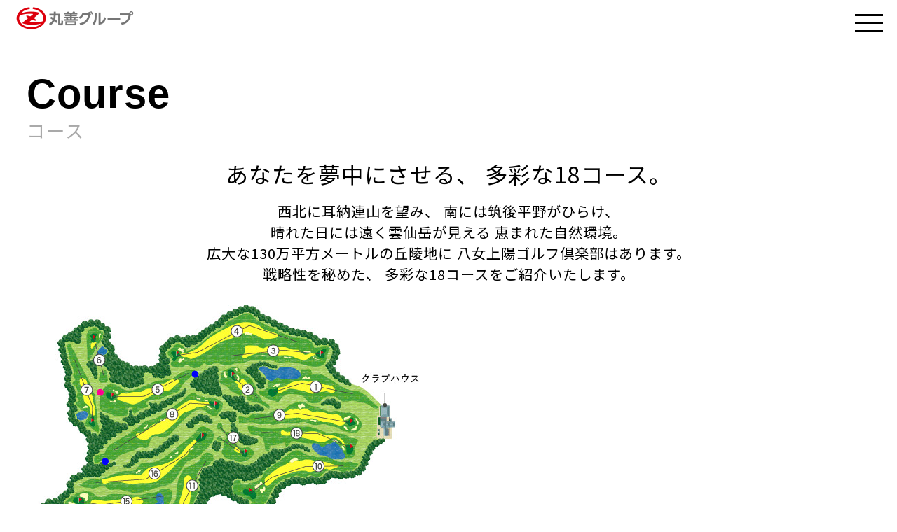

--- FILE ---
content_type: text/html
request_url: http://yamejyoyo-gc.com/course.html
body_size: 16105
content:
<!DOCTYPE html>
<html lang="ja">
<head>
<meta charset="utf-8">
<meta name="viewport" content="width=device-width,initial-scale=1">
<title>コース ｜ 八女上陽ゴルフ倶楽部 公式サイト</title>
<meta name="description" content="">

<!--icon-->
<link rel="icon" href="images/common/favicon.png">
<link rel="apple-touch-icon" href="images/common/favicon.png">

<!--OGP-->
<meta property="og:title" content="コース ｜ 八女上陽ゴルフ倶楽部 公式サイト">
<meta property="og:type" content="website">
<meta property="og:url" content="https://www.yamejyoyo-gc.com/course.html">
<meta property="og:site_name" content="コース ｜ 八女上陽ゴルフ倶楽部 公式サイト">
<meta property="og:description" content="">

<!--setting-->
<meta http-equiv="X-UA-Compatible" content="IE=edge">
<meta name="format-detection" content="telephone=no">

<!--jquery--> 
<script src="basic/plugin/jquery/jquery-3.5.1.min.js"></script> 

<!--common-->
<link href="basic/css/common.css" rel="stylesheet">
<link href="basic/css/style.css" rel="stylesheet" type="text/css">
<link href="basic/css/icon.css" rel="stylesheet" type="text/css">
<script src="basic/js/common.js"></script> 
<script src="basic/js/scrollsmoothly.js"></script>
<link rel="preconnect" href="https://fonts.gstatic.com" crossorigin>
<link href="https://fonts.googleapis.com/css2?family=EB+Garamond:wght@400;500&family=Noto+Serif+JP:wght@200;500&display=swap" rel="stylesheet">
<script src="https://cdnjs.cloudflare.com/ajax/libs/modernizr/2.6.2/modernizr.min.js"></script>
<link href="https://fonts.googleapis.com/icon?family=Material+Icons" rel="stylesheet">
<!--common--> 
<script type="text/javascript" src="http://ajax.googleapis.com/ajax/libs/jquery/1.11.2/jquery.min.js"></script>
</head>
<body>
<header>
    <div id="header">
        <dt>
            <div class="logo_maru"> <a href="https://maruzen-group.jp/service/tourism/?chk=g" target="_blank"><img src="images/common/logo_maru.png"></a> </div>
        </dt>
        <dd class="h_navi" role="navigation">
            <input type="checkbox" class="nav-check" id="checked">
            <label class="nav-btn" for="checked"><span class="nav-bar top"></span><span class="nav-bar middle"></span><span class="nav-bar bottom"></span></label>
            <label class="nav-close" for="checked"></label>
            <ul class="nav-menu">
                <li><a href="./">ホーム</a></li>
                <li><a href="fee.html">
                    <p>料金</p>
                    </a></li>
                <li><a href="course.html">
                    <p>コース</p>
                    </a></li>
                <li><a href="online.html">
                    <p>予約</p>
                    </a></li>
                <li><a href="facility.html">
                    <p>施設</p>
                    </a></li>
<li><a href="restaurant.html">
                    <p>レストラン</p>
                    </a></li>
                <li><a href="stay.html">
                    <p>宿泊</p>
                    </a></li>
                <li><a href="comp.html">
                    <p>競技会</p>
                    </a></li>
                <li><a href="partner.html">
                    <p>提携</p>
                    </a></li>
            </ul>
        </dd>
    </div>
</header>
<!--<div id="logo_header">
		<dt>
			<div class="logo"><a href="./"><img src="images/common/logo.png"></a></div>
			<div class="m_30">
				<ul class="icon flex_jc_center">
					<li><a href="access.html" class="btn_icon btn_block_narrow"><span class="m_icon_map02 m_icon fs20"></span>
						<div>交通アクセス</div>
						</a></li>
					<li><a href="https://weathernews.jp/s/golf/spot/5907/" class="btn_icon btn_block_narrow" target="_blank"><span class="m_icon_sun02 m_icon fs20"></span>
						<div>天気情報</div>
						</a></li>
				</ul>
			</div>
		</dt>
		<dd class="m_img"><img src="images/top/m_ph.jpg" class="w100per m_img"></dd>
	</div>-->
<div class="container">
    <main role="main"> 
        <!--main image-->
        <div class="content w_max1400 m_top50">
    <div class="c_black fwb en_font fs40">Course</div>
            <h2 class="fs18 m_bottom20 c_grey01">コース</h2>
            <div class="a_center fs22 m_bottom15">あなたを夢中にさせる、<br class="disp_none_wide">
                多彩な18コース。</div>
            <div class="a_center fs14 m_bottom30">西北に耳納連山を望み、<br class="disp_none_wide">
                南には筑後平野がひらけ、<br>
                晴れた日には遠く雲仙岳が見える<br class="disp_none_wide">
                恵まれた自然環境。<br>
                広大な130万平方メートルの丘陵地に<br class="disp_none_wide">
                八女上陽ゴルフ倶楽部はあります。<br>
                戦略性を秘めた、<br class="disp_none_wide">
                多彩な18コースをご紹介いたします。</div>
            <div><img src="images/course/course-map.jpg" class="w100per" style="max-width: 565px;"> </div>
        </div>
        <div class="content w_max1400">
            <div class="a_center m_bottom30"> <span class="s_title">ヤーデージ</span></div>
            <div class="m_top15 flex2_dl flex_jc_sb flex_wrap flex_bottom30">
                <dt>
                    <h3 class="sub_title">OUTコース</h3>
                    <table class="w100per t_tlay_fixed t_center_center t_green01 t_p_tb5 m_top10">
                        <tr>
                            <th ><span>　OUT</span></th>
                            <th><span>Par</span></th>
                            <th><span>Back</span></th>
                            <th><span>REGULAR</span></th>
                            <th><span>FRONT</span></th>
                            <th><span>LADIES</span></th>
                            <th><span>Hdcp</span></th>
                        </tr>
                        <tr>
                            <th>1</th>
                            <td>4</td>
                            <td>399</td>
                            <td>384</td>
                            <td>358</td>
                            <td>335</td>
                            <td>9</td>
                        </tr>
                        <tr>
                            <th>2</th>
                            <td>3</td>
                            <td>189</td>
                            <td>173</td>
                            <td>138</td>
                            <td>118</td>
                            <td>13</td>
                        </tr>
                        <tr>
                            <th>3</th>
                            <td>4</td>
                            <td>426</td>
                            <td>426</td>
                            <td>369</td>
                            <td>355</td>
                            <td>5</td>
                        </tr>
                        <tr>
                            <th>4</th>
                            <td>5</td>
                            <td>550</td>
                            <td>534</td>
                            <td>518</td>
                            <td>475</td>
                            <td>1</td>
                        </tr>
                        <tr>
                            <th>5</th>
                            <td>4</td>
                            <td>406</td>
                            <td>358</td>
                            <td>343</td>
                            <td>343</td>
                            <td>15</td>
                        </tr>
                        <tr>
                            <th>6</th>
                            <td>3<b>N</b></td>
                            <td>182</td>
                            <td>169</td>
                            <td>145</td>
                            <td>145</td>
                            <td>17</td>
                        </tr>
                        <tr>
                            <th>7</th>
                            <td>4</td>
                            <td>332</td>
                            <td>316</td>
                            <td>300</td>
                            <td>300</td>
                            <td>7</td>
                        </tr>
                        <tr>
                            <th>8</th>
                            <td>5<b>D</b></td>
                            <td>540</td>
                            <td>521</td>
                            <td>496</td>
                            <td>471</td>
                            <td>3</td>
                        </tr>
                        <tr>
                            <th>9</th>
                            <td>4</td>
                            <td>423</td>
                            <td>414</td>
                            <td>390</td>
                            <td>310</td>
                            <td>11</td>
                        </tr>
                        <tr>
                            <th class="total">計</th>
                            <td>36</td>
                            <td>3447</td>
                            <td>3295</td>
                            <td>3057</td>
                            <td>2852</td>
                            <td>&shy;</td>
                        </tr>
                    </table>
                    <p class="m_top25 fs11 m_lr10per"><a href="course_out.html" class="btn_block btn_black"><i class="fas fa-arrow-right m_right5"></i>OUTコースの詳細はこちら</a></p>
                </dt>
                <dd>
                    <h3 class="sub_title">INコース</h3>
                    <table class="w100per t_tlay_fixed t_center_center t_p_tb5 m_top10 t_green01">
                        <tr>
                            <th ><span>　IN</span></th>
                            <th><span>Par</span></th>
                            <th><span>Back</span></th>
                            <th><span>REGULAR</span></th>
                            <th><span>FRONT</span></th>
                            <th><span>LADIES</span></th>
                            <th><span>Hdcp</span></th>
                        </tr>
                        <tr>
                            <th>10</th>
                            <td>5</td>
                            <td>465</td>
                            <td>453</td>
                            <td>441</td>
                            <td>404</td>
                            <td>14</td>
                        </tr>
                        <tr>
                            <th>11</th>
                            <td>4</td>
                            <td>354</td>
                            <td>334</td>
                            <td>309</td>
                            <td>299</td>
                            <td>16</td>
                        </tr>
                        <tr>
                            <th>12</th>
                            <td>3</td>
                            <td>211</td>
                            <td>211</td>
                            <td>187</td>
                            <td>158</td>
                            <td>12</td>
                        </tr>
                        <tr>
                            <th>13</th>
                            <td>4</td>
                            <td>450</td>
                            <td>432</td>
                            <td>393</td>
                            <td>317</td>
                            <td>2</td>
                        </tr>
                        <tr>
                            <th>14</th>
                            <td>4</td>
                            <td>403</td>
                            <td>389</td>
                            <td>375</td>
                            <td>353</td>
                            <td>10</td>
                        </tr>
                        <tr>
                            <th>15</th>
                            <td>4</td>
                            <td>385</td>
                            <td>360</td>
                            <td>349</td>
                            <td>349</td>
                            <td>8</td>
                        </tr>
                        <tr>
                            <th>16</th>
                            <td>5<b>D</b></td>
                            <td>505</td>
                            <td>505</td>
                            <td>488</td>
                            <td>405</td>
                            <td>6</td>
                        </tr>
                        <tr>
                            <th>17</th>
                            <td>3<b>N</b></td>
                            <td>142</td>
                            <td>142</td>
                            <td>128</td>
                            <td>123</td>
                            <td>18</td>
                        </tr>
                        <tr>
                            <th>18</th>
                            <td>4</td>
                            <td>432</td>
                            <td>417</td>
                            <td>388</td>
                            <td>318</td>
                            <td>4</td>
                        </tr>
                        <tr>
                            <th class="total">計</th>
                            <td>36</td>
                            <td>3347</td>
                            <td>3243</td>
                            <td>3058</td>
                            <td>2726</td>
                            <td>&shy;</td>
                        </tr>
                    </table>
                    <p class="m_top25 fs11 m_lr10per"><a href="course_in.html" class="btn_block btn_black"><i class="fas fa-arrow-right m_right5"></i>INコースの詳細はこちら</a></p>
                </dd>
            </div>
        </div>
    </main></div>
    <footer>
        <div class="a_center w_max1200">
            <div class="flex2_73 flex_aitem_center flex_jc_sb">
                <dd>
                    <div class="name">八女上陽ゴルフ倶楽部</div>
                </dd>
                <dt>
                    <div class="m_top15 fs12 p_bottom5">〒834-1102 福岡県八女市上陽町北川内2914-1</div>
                    <div class="m_top15 fs12">TEL 0943-54-3030　FAX 0943-54-2123</div>
                </dt>
            </div>
            <div class="m_30 a_center"> <a href="privacy.html" ><span class="m_icon_d_arrow01 m_icon fs14"></span>プライバシーポリシー</a></div>
        </div>
    </footer>
    <div class="bc_black">
        <div class="a_center w_max1200 p_20">
            <div class="a_center f_link">
                <ul>
                    <li><a href="fee.html"><span class="m_icon_d_arrow01 m_icon fs14"></span>料金</a></li>
                    <li><a href="course.html"><span class="m_icon_d_arrow01 m_icon fs14"></span>コース</a></li>
                    <li><a href="online.html"><span class="m_icon_d_arrow01 m_icon fs14"></span>予約</a></li>
                    <li><a href="facility.html"><span class="m_icon_d_arrow01 m_icon fs14"></span>施設</a></li>
                    <li><a href="stay.html"><span class="m_icon_d_arrow01 m_icon fs14"></span>宿泊</a></li>
                    <li><a href="comp.html"><span class="m_icon_d_arrow01 m_icon fs14"></span>競技会</a></li>
                    <li><a href="access.html"><span class="m_icon_d_arrow01 m_icon fs14"></span>交通案内</a></li>
                    <li><a href="partner.html"><span class="m_icon_d_arrow01 m_icon fs14"></span>提携</a></li>
                </ul>
            </div>
            <div class="c_white a_center">(c)copyright 八女上陽ゴルフ倶楽部 Allrights reserved.</div>
        </div>
    </div>
    <!--topscroll-->
    <div class="topscroll"><a href="#top"><span class="m_icon_arrow_up m_icon fs16 m_bottom15"></span><br>
        TOP</a></div>

</body>
</html>

--- FILE ---
content_type: text/css
request_url: http://yamejyoyo-gc.com/basic/css/common.css
body_size: 19453
content:
@import url('https://fonts.googleapis.com/css2?family=EB+Garamond:wght@400;500&family=Noto+Serif+JP:wght@200;500&display=swap');

/*default set*/
html{font-size:90.5%;}
body{height:100%;margin:0;padding:0;letter-spacing:1px;font-family:'EB Garamond', serif;font-family: 'Noto Serif JP', serif;}
address,p,ul,ol,li,dl,dt,dd,table,th,td,form,center{margin:0;padding:0;border:none;list-style-type:none;font-style:normal;font-weight:normal;text-align:left;}
h1,h2,h3,h4,h5,h6{margin:0;padding:0;border:none;list-style-type:none;font-style:normal;font-weight:normal;text-align:left;}
textarea, input, select{margin:0;vertical-align:middle;}
img{border:0;padding:0;margin:0;vertical-align:bottom;}
pre{text-align:left;word-break:break-all;}

/*float clear*/
.cf:before,.cf:after{content:"";display:table;}.cf:after{clear:both;}.cf{zoom:1;}

/*basic set*/
.a_left{text-align:left;}.a_right{text-align:right;}.a_center{text-align:center;}

/*font*/
.fwb{font-weight:bold;}
.word_b{word-break:break-all;}
.ls10{letter-spacing:1.0px;}
.ls11{letter-spacing:1.1px;}
.ls12{letter-spacing:1.2px;}
.fs08{font-size:0.8em;}
.fs09{font-size:0.9em;}
.fs10{font-size:1.0em;}
.fs11{font-size:1.1em;}
.fs12{font-size:1.2em;}
.fs13{font-size:1.3em;}
.fs14{font-size:1.4em;}
.fs15{font-size:1.5em;}
.fs16{font-size:1.6em;}
.fs17{font-size:1.7em;}
.fs18{font-size:1.8em;}
.fs19{font-size:1.9em;}
.fs20{font-size:2.0em;}
.fs21{font-size:2.1em;}
.fs22{font-size:2.2em;}
.fs23{font-size:2.3em;}
.fs24{font-size:2.4em;}
.fs25{font-size:2.5em;}
.fs26{font-size:2.6em;}
.fs27{font-size:2.7em;}
.fs28{font-size:2.8em;}
.fs29{font-size:2.9em;}
.fs30{font-size:3.0em;}
.fs31{font-size:3.1em;}
.fs32{font-size:3.2em;}
.fs33{font-size:3.3em;}
.fs34{font-size:3.4em;}
.fs35{font-size:3.5em;}
.fs36{font-size:3.6em;}
.fs37{font-size:3.7em;}
.fs38{font-size:3.8em;}
.fs39{font-size:3.9em;}
.fs40{font-size:4.0em;}
.lh_115{line-height:115%;}
.lh_120{line-height:120%;}
.lh_130{line-height:130%;}
.lh_140{line-height:140%;}
.lh_150{line-height:150%;}
.lh_180{line-height:180%;}
.lh_200{line-height:200%;}

/*border*/
.b_radius5{border-radius:5px;}
.b_radius10{border-radius:10px;}
.b_radius15{border-radius:15px;}
.b_radius25{border-radius:25px;}
.b_radius30{border-radius:30px;}
.b_radius_circle{border-radius:90%;}
.bs_grey01_01{border:1px #e6e6e6 solid;}
.bs_grey01_02{border:2px #e6e6e6 solid;}
.bs_grey01_03{border:3px #e6e6e6 solid;}
.bs_grey01_05_double{border-top:5px #e6e6e6 double;border-bottom:5px #e6e6e6 double;}
.bs_grey02_01{border:1px #CCCCCC solid;}
.bs_red01_01{border:1px #e40000 solid;}
.bs_red01_02{border:2px #e40000 solid;}
.bs_red01_03{border:3px #e40000 solid;}
.bs_top_grey01_01{border-top:1px #e6e6e6 solid;}
.bs_top_grey01_02{border-top:2px #e6e6e6 solid;}
.bs_bottom_grey01_01{border-bottom:1px #e6e6e6 solid;}
.bs_bottom_grey01_02{border-bottom:2px #e6e6e6 solid;}
.bs_bottom_grey02_01{border-bottom:1px #CCCCCC solid;}
.bs_bottom_grey02_02{border-bottom:2px #CCCCCC solid;}
.bs_bottom_white_01{border-bottom:1px #FFF solid;}
.bd_top_grey01_01{border-top:1px #e6e6e6 dotted;}
.bd_top_grey02_01{border-top:1px #CCCCCC dotted;}
.bd_bottom_grey01_01{border-bottom:1px #e6e6e6 dotted;}
.bd_bottom_grey02_01{border-bottom:1px #CCCCCC dotted;}

/*margin*/
.m_5{margin:5px;}
.m_10{margin:10px;}
.m_15{margin:15px;}
.m_20{margin:20px;}
.m_25{margin:25px;}
.m_30{margin:30px;}
.m_top1{margin-top:1px;}
.m_top2{margin-top:2px;}
.m_top3{margin-top:3px;}
.m_top5{margin-top:5px;}
.m_top6{margin-top:6px;}
.m_top7{margin-top:7px;}
.m_top8{margin-top:8px;}
.m_top9{margin-top:9px;}
.m_top10{margin-top:10px;}
.m_top11{margin-top:11px;}
.m_top15{margin-top:15px;}
.m_top20{margin-top:20px;}
.m_top25{margin-top:25px;}
.m_top30{margin-top:30px;}
.m_top35{margin-top:35px;}
.m_top40{margin-top:40px;}
.m_top50{margin-top:50px;}
.m_top60{margin-top:60px;}
.m_top70{margin-top:70px;}
.m_top80{margin-top:80px;}
.m_top90{margin-top:90px;}
.m_top100{margin-top:100px;}
.m_left3{margin-left:3px;}
.m_left5{margin-left:5px;}
.m_left7{margin-left:7px;}
.m_left10{margin-left:10px;}
.m_left15{margin-left:15px;}
.m_left20{margin-left:20px;}
.m_left25{margin-left:25px;}
.m_right3{margin-right:3px;}
.m_right5{margin-right:5px;}
.m_right6{margin-right:6px;}
.m_right7{margin-right:7px;}
.m_right8{margin-right:8px;}
.m_right9{margin-right:9px;}
.m_right10{margin-right:10px;}
.m_right15{margin-right:15px;}
.m_right20{margin-right:20px;}
.m_right25{margin-right:25px;}
.m_bottom1{margin-bottom:1px;}
.m_bottom2{margin-bottom:2px;}
.m_bottom3{margin-bottom:3px;}
.m_bottom4{margin-bottom:4px;}
.m_bottom5{margin-bottom:5px;}
.m_bottom8{margin-bottom:8px;}
.m_bottom10{margin-bottom:10px;}
.m_bottom15{margin-bottom:15px;}
.m_bottom20{margin-bottom:20px;}
.m_bottom25{margin-bottom:25px;}
.m_bottom30{margin-bottom:30px;}
.m_bottom35{margin-bottom:35px;}
.m_bottom40{margin-bottom:40px;}
.m_bottom50{margin-bottom:50px;}
.m_bottom60{margin-bottom:60px;}
.m_bottom70{margin-bottom:70px;}
.m_bottom80{margin-bottom:80px;}
.m_bottom90{margin-bottom:90px;}
.m_bottom100{margin-bottom:100px;}
.m_lr5per{margin-left:5%;margin-right:5%;}
.m_lr10per{margin-left:10%;margin-right:10%;}

/*padding*/
.p_3{padding:3px;}
.p_5{padding:5px;}
.p_8{padding:8px;}
.p_10{padding:10px;}
.p_15{padding:15px;}
.p_20{padding:20px;}
.p_30{padding:30px;}
.p_40{padding:40px;}
.p_50{padding:50px;}
.p_top2{padding-top:2px;}
.p_top3{padding-top:3px;}
.p_top5{padding-top:5px;}
.p_top10{padding-top:10px;}
.p_top15{padding-top:15px;}
.p_top20{padding-top:20px;}
.p_top30{padding-top:30px;}
.p_top40{padding-top:40px;}
.p_top50{padding-top:50px;}
.p_top60{padding-top:60px;}
.p_top70{padding-top:70px;}
.p_top80{padding-top:80px;}
.p_top90{padding-top:90px;}
.p_top100{padding-top:100px;}
.p_bottom1{padding-bottom:1px;}
.p_bottom2{padding-bottom:2px;}
.p_bottom3{padding-bottom:3px;}
.p_bottom5{padding-bottom:5px;}
.p_bottom7{padding-bottom:7px;}
.p_bottom10{padding-bottom:10px;}
.p_bottom15{padding-bottom:15px;}
.p_bottom20{padding-bottom:20px;}
.p_bottom30{padding-bottom:30px;}
.p_bottom40{padding-bottom:40px;}
.p_bottom50{padding-bottom:50px;}
.p_bottom60{padding-bottom:60px;}
.p_bottom70{padding-bottom:70px;}
.p_bottom80{padding-bottom:80px;}
.p_bottom90{padding-bottom:90px;}
.p_bottom100{padding-bottom:100px;}
.p_left3{padding-left:3px;}
.p_left5{padding-left:5px;}
.p_left10{padding-left:10px;}
.p_left15{padding-left:15px;}
.p_left20{padding-left:20px;}
.p_right3{padding-right:3px;}
.p_right5{padding-right:5px;}
.p_right10{padding-right:10px;}
.p_right15{padding-left:15px;}
.p_right20{padding-left:20px;}
.p_tb1{padding-top:1px;padding-bottom:1px;}
.p_tb2{padding-top:2px;padding-bottom:2px;}
.p_tb3{padding-top:3px;padding-bottom:3px;}
.p_tb4{padding-top:4px;padding-bottom:4px;}
.p_tb5{padding-top:5px;padding-bottom:5px;}
.p_tb6{padding-top:6px;padding-bottom:6px;}
.p_tb7{padding-top:7px;padding-bottom:7px;}
.p_tb10{padding-top:10px;padding-bottom:10px;}
.p_tb15{padding-top:15px;padding-bottom:15px;}
.p_tb20{padding-top:20px;padding-bottom:20px;}
.p_tb30{padding-top:30px;padding-bottom:30px;}
.p_tb40{padding-top:40px;padding-bottom:40px;}
.p_tb50{padding-top:50px;padding-bottom:50px;}
.p_tb100{padding-top:100px;padding-bottom:100px;}
.p_lr5{padding-left:5px;padding-right:5px;}
.p_lr10{padding-left:10px;padding-right:10px;}
.p_lr15{padding-left:15px;padding-right:15px;}
.p_lr20{padding-left:20px;padding-right:20px;}
.p_lr25{padding-left:25px;padding-right:25px;}
.p_lr30{padding-left:30px;padding-right:30px;}
.p_lr5per{padding-left:5%;padding-right:5%;}
.p_lr10per{padding-left:10%;padding-right:10%;}

/*color*/
.c_white{color:#FFFFFF;}
.c_black{color:#000000;}
.c_red01{color:#ff0000;}
.c_red02{color:#e10000;}
.c_orange01{color:#ff2a00;}
.c_orange02{color:#ff8400;}
.c_orange03{color:#ffba00;}
.c_yellow01{background:#ffe400;}
.c_yellow02{background:#fff600;}
.c_blue01{color:#0070be;}
.c_blue02{color:#005998;}
.c_blue03{color:#0080b0;}
.c_green01{color:#004935;}
.c_green02{color:#709500;}
.c_green03{color:#149000;}
.c_grey01{color:#a9a9a9;}
.c_grey02{color:#333333;}
.c_grey03{color:#999999;}
.c_grey04{color:#645a48;}
.c_grey05{color:#666666;}
.c_brown01{color:#3b1200;}
.c_brown02{color:#6c5400;}
.c_brown03{color:#c3996b;}
.c_gold01{color:#a6a000;}
.c_gold02{color:#c9c200;}
.c_pink01{color:#f5626c;}
.c_pink02{color:#f92727;}
.bc_black{background:#000000;}
.bc_white{background:#FFFFFF;}
.bc_white_opacity09{background-color:rgba(255,255,255,0.9);}
.bc_red01{background:#ff0000;}
.bc_red02{background:#e10000;}
.bc_orange01{background:#f46f03;}
.bc_orange02{background:#feb404;}
.bc_orange03{background:#fdcb02;}
.bc_yellow01{background:#ffe400;}
.bc_yellow02{background:#fff600;}
.bc_blue01{background:#0070be;}
.bc_blue02{background:#005998;}
.bc_blue03{background:#0080b0;}
.bc_green01{background:#549500;}
.bc_green02{background:#709500;}
.bc_green03{background:#149000;}
.bc_green04{background:#d3f4b2;}
.bc_grey01{background:#EEEEEE;}
.bc_grey02{background:#e6ded4;}
.bc_grey03{background:#e9e9e9;}
.bc_grey04{background:#ebe6cb;}
.bc_grey05{background:#9e9873;}
.bc_grey06{background:#a69f74;}
.bc_grey07{background:#eae7dd;}
.bc_grey08{background:#f7f5e7;}
.bc_brown01{background:#c3996b;}
.bc_pink01{background:#f5626c;}
.bc_pink02{background:#f92727;}
.bc_pink03{background:#FFCFCF;}
.bc_purple01{background:#952c6c;}
.bc_gold01{background:#baab00;}
.bc_gold02{background:#fbdb00;}
.bc_gold03{background:#e5c201;}
.bc_bronze01{background:#c07349;}

/*width*/
.w_max950{max-width:950px;margin-left:auto;margin-right:auto;}
.w_max1000{max-width:1000px;margin-left:auto;margin-right:auto;}
.w_max1100{max-width:1100px;margin-left:auto;margin-right:auto;}
.w_max1200{max-width:1200px;margin-left:auto;margin-right:auto;}
.w_max1300{max-width:1300px;margin-left:auto;margin-right:auto;}
.w_max1400{max-width:1400px;margin-left:auto;margin-right:auto;}
@media screen and (min-width:1000px){
	.w_min950{min-width:950px;}
	.w_min1000{min-width:1000px;}
	.w_min1100{min-width:1100px;}
	.w_min1200{min-width:1200px;}
	.w_min1300{min-width:1300px;}
	.w_min1400{min-width:1400px;}
}
.w20{width:20px;}
.w25{width:25px;}
.w30{width:30px;}
.w35{width:35px;}
.w40{width:40px;}
.w45{width:45px;}
.w50{width:50px;}
.w55{width:55px;}
.w60{width:60px;}
.w65{width:65px;}
.w70{width:70px;}
.w80{width:80px;}
.w85{width:85px;}
.w90{width:90px;}
.w95{width:95px;}
.w100{width:100px;}
.w105{width:105px;}
.w110{width:110px;}
.w115{width:115px;}
.w120{width:120px;}
.w125{width:125px;}
.w130{width:130px;}
.w135{width:135px;}
.w140{width:140px;}
.w150{width:150px;}
.w160{width:160px;}
.w165{width:165px;}
.w170{width:170px;}
.w180{width:180px;}
.w188{width:188px;}
.w190{width:190px;}
.w200{width:200px;}
.w210{width:210px;}
.w220{width:220px;}
.w250{width:250px;}
.w260{width:260px;}
.w265{width:265px;}
.w270{width:270px;}
.w278{width:278px;}
.w280{width:280px;}
.w298{width:298px;}
.w300{width:300px;}
.w320{width:320px;}
.w330{width:330px;}
.w340{width:340px;}
.w350{width:350px;}
.w360{width:360px;}
.w370{width:370px;}
.w380{width:380px;}
.w390{width:390px;}
.w400{width:400px;}
.w430{width:430px;}
.w440{width:440px;}
.w445{width:445px;}
.w465{width:465px;}
.w470{width:470px;}
.w490{width:490px;}
.w500{width:500px;}
.w530{width:530px;}
.w550{width:550px;}
.w595{width:595px;}
.w605{width:605px;}
.w610{width:610px;}
.w620{width:620px;}
.w630{width:630px;}
.w635{width:635px;}
.w640{width:640px;}
.w650{width:650px;}
.w686{width:686px;}
.w707{width:707px;}
.w730{width:730px;}
.w770{width:770px;}
.w780{width:780px;}
.w800{width:800px;}
.w925{width:925px;}
.w950{width:950px;}
.w2per{width:2%;}
.w3per{width:3%;}
.w5per{width:5%;}
.w6per{width:6%;}
.w7per{width:7%;}
.w8per{width:8%;}
.w9per{width:9%;}
.w10per{width:10%;}
.w12per{width:12%;}
.w13per{width:13%;}
.w15per{width:15%;}
.w16per{width:16%;}
.w17per{width:17%;}
.w18per{width:18%;}
.w19per{width:19%;}
.w20per{width:20%;}
.w21per{width:21%;}
.w22per{width:22%;}
.w23per{width:23%;}
.w24per{width:24%;}
.w25per{width:25%;}
.w26per{width:26%;}
.w28per{width:28%;}
.w29per{width:29%;}
.w30per{width:30%;}
.w31per{width:31%;}
.w32per{width:32%;}
.w33per{width:33%;}
.w35per{width:35%;}
.w37per{width:37%;}
.w38per{width:38%;}
.w40per{width:40%;}
.w43per{width:43%;}
.w45per{width:45%;}
.w47per{width:47%;}
.w48per{width:48%;}
.w49per{width:49%;}
.w50per{width:50%;}
.w53per{width:53%;}
.w55per{width:55%;}
.w60per{width:60%;}
.w61per{width:61%;}
.w63per{width:63%;}
.w64per{width:64%;}
.w65per{width:65%;}
.w66per{width:66%;}
.w67per{width:67%;}
.w68per{width:68%;}
.w70per{width:70%;}
.w75per{width:75%;}
.w79per{width:79%;}
.w80per{width:80%;}
.w82per{width:82%;}
.w83per{width:83%;}
.w84per{width:84%;}
.w85per{width:85%;}
.w86per{width:86%;}
.w87per{width:87%;}
.w88per{width:88%;}
.w89per{width:89%;}
.w90per{width:90%;}
.w93per{width:93%;}
.w95per{width:95%;}
.w100per{width:100%;}
.img_w100per img{width:100%;max-width:100%;height:auto;}

/*float*/
.f_left{float:left;}
.f_right{float:right;}
.flex_aitem_top{align-items:flex-start;}
.flex_aitem_center{align-items:center;}
.flex_aitem_bottom{align-items:baseline;}
.flex_bottom20 li,.flex_bottom20 dt,.flex_bottom20 dd{margin-bottom:20px;}
.flex_bottom30 li,.flex_bottom30 dt,.flex_bottom30 dd{margin-bottom:30px;}
.flex_bottom40 li,.flex_bottom40 dt,.flex_bottom40 dd{margin-bottom:40px;}
.flex_bottom50 li,.flex_bottom50 dt,.flex_bottom50 dd{margin-bottom:50px;}
.flex_wrap{flex-wrap:wrap;flex-grow:1;}
.flex_jc_sb{justify-content:space-between;}
.flex_jc_sa{justify-content:space-around;}
.flex_jc_center{justify-content:center;}
.flex_jc_start {justify-content:flex-start;}
@media screen and (min-width:651px){
	.flex{display:flex;}
	.flex2{display:flex;}.flex2 li{width:48.5%;}
	.flex2_dl{display:flex;}.flex2_dl dt,.flex2_dl dd{width:48.5%;}
	.flex2_narrow{display:flex;}.flex2_narrow li{width:50%;}
	.flex2_64{display:flex;}.flex2_64 dt{width:60%;}.flex2_64 dd{width:38%;}
	.flex2_73{display:flex;}.flex2_73 dt{width:70%;}.flex2_73 dd{width:28%;}
	.flex2_82{display:flex;}.flex2_82 dt{width:80%;}.flex2_82 dd{width:18%;}
	.flex3{display:flex;}.flex3 li{width:32%;}
	.flex3_dl{display:flex;}.flex3_dl dt,.flex3_dl dd{width:32%;}
	.flex4{display:flex;}.flex4 li{width:23%;}
	.flex5{display:flex;}.flex5 li{width:18%;}
}
@media screen and (max-width:650px){
	.flex_sp{display:flex;}
	.flex2_sp{display:flex;}.flex2_sp li,.flex2_sp dt,.flex2_sp dd{width:48.5%;}
	.flex3_sp{display:flex;}.flex3_sp li,.flex3_sp dt,.flex3_sp dd{width:33%;}
	.flex3_dl{display:flex;}.flex3_dl dt,.flex3_dl dd{width:100%;}
	.flex4 li{width:48%;}
}



@media screen and (max-width:650px){
	.flex2,.flex2_64,.flex2_73,.flex2_82,.flex3,.flex4,.flex5{display:block;}
	.flex2 li,.flex2_64 dt,.flex2_64 dd,.flex2_73 dt,.flex2_73 dd,.flex2_82 dt,.flex2_82 dd,.flex3 li,.flex4 li,.flex5 li{width:100%;}
	.col_1p12, .col_2p12, .col_2p10, .col_3p12, .col_4p12, .col_5p12, .col_6p12, .col_7p12, .col_8p12, .col_9p12, .col_10p12, .col_11p12, .col_12p12 { width:100%; }
}

/*display*/
.disp_block{display:block;}
.disp_inblock{display:inline-block;}
.disp_none{display:none;}
@media screen and (min-width:1000px){
	.disp_none_wide{display:none;}
}
@media screen and (max-width:999px){
	.disp_none_sp{display:none;}
	.disp_block_sp{display:block;}
}

/*topscroll*/
@media screen and (min-width:651px){
	.topscroll{position:fixed;bottom:10px;right:10px;z-index:100;}
	.topscroll a{text-decoration:none;padding:20px 25px 30px 25px;text-align:center;display:block;border-radius:100px;line-height:60%;font-size:1.2rem;}
	.topscroll a p{text-align:center;font-size:2.2rem;}
	.topscroll a:hover{text-decoration:none;}
}

@media screen and (max-width:650px){
	.topscroll{display:none;}.topscroll a{display:none;}
}

/*a*/
.a_t_deco_none{text-decoration:none;}

/*button*/
a.btn_inline{padding:12px 35px;text-align:center;text-decoration:none;transition:0.3s;border-radius:5px;}
a.btn_inline_narrow{padding:7px 25px;text-align:center;text-decoration:none;transition:0.3s;border-radius:5px;}
a.btn_block{display:block;padding:20px 10px;text-align:center;text-decoration:none;transition:0.3s;border-radius:5px;}
a.btn_block_narrow{display:block;padding:10px 5px;text-align:center;text-decoration:none;transition:0.3s;border-radius:5px;}
a.btn_red01{color:#FFF;background:#dd0000}a.btn_red01:hover{color:#FFF;background:#000;}
a.btn_blue01{color:#FFF;background:#0170b7}a.btn_blue01:hover{color:#FFF;background:#000;}
a.btn_green01{color:#FFF;background:#3a8a2c;}a.btn_green01:hover{color:#FFF;background:#000;}
a.btn_green02{color:#FFF;background:#025b1b;}a.btn_green02:hover{color:#FFF;background:#000;}
a.btn_green03{color:#FFF;background:#047e35;}a.btn_green03:hover{color:#FFF;background:#000;}
a.btn_grey01{color:#333;background:#ebebeb;}a.btn_grey01:hover{color:#FFF;background:#000;}
a.btn_orange01{color:#333;background:#FDC500;}a.btn_orange01:hover{color:#FFF;background:#000;}
a.btn_black{color:#FFF;background:#000;}a.btn_black:hover{color:#FFF;background:#dd0000;}
a.btn_gold01{color:#332c1d;background:#c6a86f;}a.btn_gold01:hover{color:#FFF;background:#000;}
a.btn_line { border: 1px solid #CCCCCC;padding:7px 25px;text-align:center;text-decoration:none;transition:0.3s; color: #000000; }a.btn_line:hover { border: 1px solid #cccccc; background: #efefef;color: #999999; }

/*table*/
.t_center_center th,td{text-align:center;}
.t_center_left th{text-align:center;}.t_center_left td{text-align:left;}
.t_center_right th{text-align:center;}.t_center_right td{text-align:right;}
.t_left_left th{text-align:left;}.t_left_left td{text-align:left;}
.t_p_5 th,.t_p_5 td{padding:5px;}
.t_p_10 th,.t_p_10 td{padding:10px;}
.t_p_tb3 th,.t_p_tb3 td{padding-top:3px;padding-bottom:3px;}
.t_p_tb5 th,.t_p_tb5 td{padding-top:5px;padding-bottom:5px;}
.t_p_tb5lr10 th,.t_p_tb5lr10 td{padding:5px 10px;}
.t_p_tb10lr5 th,.t_p_tb10lr5 td{padding:10px 5px;}
.t_bs0{border-collapse:collapse;}
.t_bs1{border-spacing:1px;}
.t_bs2{border-spacing:2px;}
.t_bs3{border-spacing:3px;}
.t_tlay_fixed{table-layout:fixed;}
.t_green01 th{background:#004935;color:#FFF;}.t_green01 td{background:#efede5;}
.t_grey01 th{background:#e8e6dc;}.t_grey01 td{background:#f4f3ec;}.t_grey01 .second td{background:#efede5;}
.t_navy01 th{background:#072a4a;color:#FFF;}.t_navy01 td{background:#f0f0ee;}
.t_yellow01 th{background:#fdf5b1;color:#4f2a02;}.t_yellow01 td{background:#fffbdc;color:#4f2a02;}
.t_white01 td{background:#f4f3ec;}.t_white01 .second td{background:#efede5;}
.t_grey01_thclear td{background:#f4f3ec;}.t_grey01_thclear .second td{background:#efede5;}
@media screen and (max-width:650px){.t_onecolumn th,.t_onecolumn td{border-bottom:none;display:block;}}


/*list*/
.list_disc{margin-left:20px;}
.list_disc li{padding-left:5px;margin-bottom:5px;list-style-type:disc;}

/*youtube*/
.youtube_res{position:relative;width:100%;padding-top:56.25%;}
.youtube_res iframe{position:absolute;top:0;right:0;width:100%;height:100%;}
.youtube_bg{position:relative;width:100%;max-width:1920px;margin:0px auto;z-index:-100;}
.youtube_bg::before{content:"";display:block;width:100%;padding-top:56.25%;}
.youtube_bg iframe{position:absolute;top:0;left:0;width:100% !important;height:100% !important;}

/*google map*/
.gmap{height:0;overflow:hidden;padding-bottom:110.00%;position:relative;}
.gmap iframe{position:absolute;left:0;top:0;height:100%;width:100%;}

/*箇条書き用*/
.ind-24{
	padding-left: 24px;
	text-indent:-24px;
}
.ind-18{
	padding-left: 18px;
	text-indent:-18px;
}
.ind-12{
	padding-left: 12px;
	text-indent:-12px;
}

--- FILE ---
content_type: text/css
request_url: http://yamejyoyo-gc.com/basic/css/style.css
body_size: 21888
content:
@import url("https://fonts.googleapis.com/css?family=Noto+Sans+JP|Sawarabi+Mincho|Noto+Serif+JP&display=swap");
@import url('https://fonts.googleapis.com/css2?family=Lobster&display=swap');


/*font*/
.en_font {font-family: 'Oswald', sans-serif;}
.min_font {font-family: 'Noto Serif JP',sans-serif;}

/*basic*/
body,input,textarea{font-family:'Noto Sans JP',sans-serif;color:#000;}
a{color:#6d0002;}a:hover{color:#ca0000;}

@media screen and (min-width:651px){
	h1{font-size:0.8rem;}
	h2{font-size:2.3rem;letter-spacing:1.6px;}
	h3{font-size:1.8rem;letter-spacing:1.2px;}
	h3 span{font-size:0.8rem;}
}

@media screen and (max-width:650px){
	h1{font-size:0.8rem;}
	h2{font-size:1.85rem;}
	h3{font-size:1.5rem;}
	h3 span{font-size:0.8rem;}
}

#header{display:flex;justify-content:space-between;width:95%;align-items: center; margin: 0 4% 0 1%;}
#header dt {width: 20%;} #logo_header dd {width:75%;}
#header .logo_maru img { width: 100%; max-width: 190px;}
#logo_header{display:flex;justify-content:space-around;width:100%; margin: 0 auto; align-items: center; flex-wrap: wrap;}
#logo_header dt {width: 30%; text-align: center;} #logo_header dd {width:70%;}
#logo_header .logo img { width: 100%; max-width: 377px; margin-bottom: 30px;}
#logo_header .icon {display:flex; }
#logo_header .icon li {width: 120px; margin: 0 5px; height: 120px;}
#logo_header .m_img {border-radius:25px;}

@media screen and (max-width:1400px){	
#logo_header .logo img { width: 100%; max-width: 300px; margin-bottom: 0px;}
}
@media screen and (max-width:999px){
#logo_header dt {width: 100%; text-align: center;} #logo_header dd {width:100%;}	
#logo_header .logo img { width: 100%; max-width: 200px; margin-bottom: 0px;}
#logo_header .icon li {margin: 0 5px;}
}
a.btn_icon{color:#332c1d;background:#ffffff; border:1px solid #CCCCCC; border-radius: 10px; padding: 15px 5px; text-align: center; height: 60px;}a.btn_icon:hover{color:#fff;background:#cccccc;}

/*nav*/
.above_the_fold{box-shadow:0px 8px 5px -5px rgba(0,0,0,0.2);border-bottom:8px #6d0002 solid;}

@media screen and (min-width:1351px){
.h_navi ul{display:flex;justify-content:center;}
.h_navi ul li{text-align:center;line-height:110%;letter-spacing:0.5px;font-size:1.30rem;}
.h_navi ul li a{padding:18px 28px;display:block;text-decoration:none;color:#000;transition:0.2s;letter-spacing:1px; font-weight: bold;}
.h_navi ul li a:hover{background:#cccccc;color:#FFF;}
	
	.fixed_nav{position:fixed;top:0;left:0;z-index:2;width:100%;transition:.5s;transform:translateY(-100%);border-bottom:8px #6d0002 solid;}
	.is-show { transform: translateY(0); }
    
.nav-check,.nav-btn{display:none;}
.nav-menu .h_bttn {display:none;}
}
@media screen and (max-width:1350px){
	.top_fixed {display: none;}
	nav{top:0;width:100%;}
	nav.topnavi dl dt{background:#ffffff;padding:10px 0;position:fixed;top:0;width:100%;z-index:1;border-bottom:5px #6d0002 solid; text-align: center}
	nav.topnavi .logo img{ max-width:300px; margin: auto; }
    
    .nav-menu{position:fixed;top:0;right:0;transform:perspective(500px) rotateY(-90deg);opacity:0;z-index:9999;}
	.nav-check{display:none;}
	.nav-btn{position:fixed;display:block;top:20px;right:20px;width:40px;height:40px;font-size:10px;text-align:center;cursor:pointer;z-index:9999; }
	.nav-bar{position:absolute;top:0;left:0;display:block;width:40px;height:3px;background:#000000;transition:all .1s;transform-origin:left top;z-index:9999;}
	.nav-bar.middle{top:11px;opacity:1;}
	.nav-bar.bottom{top:23px;transform-origin:left bottom;}
    
    .nav-menu{background: #ffffff; box-sizing:border-box;width:300px;height:100%;padding:50px 0;transition-property:all;transition-duration:.1s;transition-delay:0s;transform-origin:right center;display:block;}
    nav dl dt ul li{display:block;}
	.nav-menu li a{color:#2e1608;display:block;padding:15px 20px;transition:all .1s;text-decoration:none;font-size:90%; border-bottom: 1px dotted #2e1608; text-align: left; width: 100%;}
    .nav-menu a.h_bttn{margin: 10px auto; color: #000000;padding: 10px 10px; transition:0.3s; width: 200px; text-align: center; }
    .nav-menu a.h_bttn_web{background: #ed6d00;}
.nav-menu a.h_bttn_mem{background: #2e1608;}
.nav-menu a.h_bttn:hover { background:#000000; color:#ffffff; }
    
	.nav-menu  li a:hover{color:#fff;background:rgba(0,0,0,0.80);}
	.nav-btn:hover .nav-bar{background:#ff0000;}
	.nav-close{position:fixed;top:0;right:300px;width:100%;height:100vh;background:rgba(0,0,0,0);cursor:auto;transition-property:all;transition-duration:.1s;transition-delay:0s;visibility:hidden;opacity:0;}
	.nav-check:checked ~ .nav-menu{transition-delay:.1s;transform:none;opacity:1;z-index:2;}
	.nav-check:checked ~ .nav-btn .nav-bar.top{width:45px;transform:rotate(45deg);}
	.nav-check:checked ~ .nav-btn .nav-bar.middle{opacity:0;}
	.nav-check:checked ~ .nav-btn .nav-bar.bottom{width:45px;top:31px;transform:rotate(-45deg);}
	.nav-check:checked ~ .nav-close{transition-duration:1s;transition-delay:.1s;background:rgba(0,0,0,.5);visibility:visible;opacity:1;z-index:3;}
    
    
.nav-menu li img {width: 100%;}
.nav-menu li.bnr img {max-width:100px;}
.nav-menu li.icon img {max-width:30px; }
}

/* drawer nav */
.drawer-toggle{display:none;}
@media screen and (max-width:999px){
	.drawer-menu{z-index:30;}
	.drawer-menu p{font-size:1.2em;}
	.drawer-nav ul{background:#fff;color:#000000;z-index:30;font-size:1.2em;}
	.drawer-nav ul li{border-bottom:1px #cccccc solid;}
	.drawer-nav ul li a{display:block;padding:10px 10px 10px 20px;text-decoration:none;color:#000;font-weight: bold;}
	.drawer-nav ul li a:hover{color:#999;}
}

/*footer*/
footer{background:#ffffff;padding:2%;color:#000000;}
footer .name{ font-size:200%; }
.copyright{text-align:center;margin-top:40px;letter-spacing:1px;font-size:0.8em; color: #FFF;}
.f_link ul {display:flex; margin: 30px auto; max-width: 800px; flex-wrap: wrap; justify-content: space-around;}
.f_link li a { color:#ffffff; text-decoration:none; margin-right: 10px;}	

@media screen and (min-width:651px){
	.inquiry_box_small{display:none;}
	footer{margin-top:30px;}
	footer .c_name{font-size:2em; margin-bottom: 15px;}
	footer dl{max-width:1200px;margin:auto;display:flex;align-items:top;flex-wrap:nowrap;justify-content:space-between;}
	footer dl dt{width:45%;}
	footer dl dd{width:25%;}
	.f_link li{list-style:none; margin:10px 0px; }
}

@media screen and (max-width:650px){
	footer{margin-top:20px;}
	.f_link ul {display:flex; margin: 30px auto;}
	.f_link li{list-style:none; margin:10px 0px; display: block; width: 30%;}
    .copyright{padding-bottom: 70px;}
}
	
/*topscroll*/
.topscroll a{background:#ff0000;color:#FFF;}
.topscroll a:hover{background:#cccccc;color:#FFF;}
	
.group_list { display: flex; }
.group_list li { width:23%; margin-bottom: 10px;}
.group_list img { width: 100%;}
@media screen and (max-width:650px){
.group_list li { width:48%; margin-bottom: 10px;}}

.inquiry_box_small { position: fixed; bottom: 0; z-index: 100; background: rgba(15,26,29,0.9); color: #FFF; width:100%; }
.inquiry_box_small ul { display: flex; }
.inquiry_box_small ul li { text-align: center; flex-grow: 1; width: 33.3%; }
.inquiry_box_small ul li div { padding: 5px 0; text-align:center; }
.inquiry_box_small img { max-width: 30px;}
.inquiry_box_small a { color: #FFF; text-decoration: none; }

/*breadcrumb*/
.breadcrumb_box{display:flex;color:#999;font-size:1.1rem;}
.breadcrumb_box dt{margin-right:5px;}
.breadcrumb_box dt h1{font-size:1.1rem;}
.breadcrumb_box .breadcrumb{display:flex;}
.breadcrumb_box .breadcrumb li{margin-right:2px;}
.breadcrumb_box .breadcrumb li a{color:#999;text-decoration:underline;}
.breadcrumb_box .breadcrumb li a:hover{color:#999;text-decoration:underline;}
@media screen and (max-width:650px){.breadcrumb_box{display:block;}}

/*basebox*/
@media screen and (min-width:1000px){
	.container{min-width:1000px;}
	.content {margin-bottom: 50px;padding: 0 3%;}
	.limit_box{max-width:1220px;margin:auto;padding-left:10px;padding-right:10px;}
	.narrow_box{max-width:950px;margin:auto;padding:25px;}
	.two_col{display:flex;justify-content:space-between;}
	.two_col dt{width:48%;}
	.two_col dd{width:48%;}
}

@media screen and (max-width:999px){
	.container{padding-top:0px;}
	.content {margin-bottom: 50px; padding: 0 3%;}
	.limit_box{padding-left:10px;padding-right:10px;}
	.narrow_box{padding:15px;margin-left:10px;margin-right:10px;}
	.two_col{display: block;}
	.two_col dt,.two_col dd{width:100%;margin-bottom:50px;}
}

#m_images {width: 100%;} #m_images img {width: 100%;}
.m_title {font-size: 300%; text-align: center; margin-bottom: 50px;font-family: 'Oswald', sans-serif; color: #000;}
.s_title { font-size: 170%; text-align: center; margin: 50px auto;font-family: 'Oswald', sans-serif; color: #004935; border-bottom: 4px solid #004935; padding-bottom: 10px;}
.s_title span { font-size:70%; display: block; color: #000000;}

/*sub_title*/
.sub_title{padding:15px 10px 10px 0px; margin-bottom: 15px; color:#004935; border-bottom: 1px dotted #004935; font-size: 160%;}
.sub_title p{text-align:center;}

/*slider*/
.slider_bg{background:#efefef;background-size:cover;padding-top:20px;padding-bottom:20px;}
.slider .slick-slide{margin-left:5px;margin-right:5px;}
@media screen and (max-width:999px){
	#m_images {width: 100%; margin-top: 37px;} #m_images img {width: 100%;}
	.slider .slick-slide{margin-left:2px;margin-right:2px;}
	.slider .slick-slide img{width:400px;}
	.slider_bg{padding-top:30px;padding-bottom:10px;}
}
.m_images img {width:100%; height: 300px;}

#link ul { margin:0 5px 0 0; list-style:none; padding:0px; }
#link li { margin:10px 0px 0px 0px; padding: 0px 0 10px 0px; border-bottom: dotted 1px #CCCCCC; vertical-align:text-top; text-align:left;}

/* ------------------------
トップページ
------------------------*/
.news_box{ display: flex; flex-wrap: wrap;justify-content: space-around;align-items: center; padding:2% 5% 2%; background: url(../../images/top/bg_news.jpg) repeat;}
.news_box dt { width: 25%; text-align: center;}.news_box dd { width: 70%;}


.news {width: 100%;}
.news ul { padding: 5px; margin-top: 5px; margin-bottom: 15px;}
.news ul li { border-bottom: 1px solid #CCCCCC; padding-bottom: 25px; margin-top: 0px; }
.news a{ color: #000; text-decoration: none; }
.news a:hover { color: #666; transition: 0.3s; }
.news .date { margin-right: 20px; float: left;  }
.news .info_event { background: #ff0000; color: #ffffff; margin-right: 20px; float: left; padding: 3px 5px; font-size: 90%;}
.news .info { background: #000000; color: #ffffff; margin-right: 20px; float: left; padding: 3px 5px; font-size: 90%;}
@media screen and (max-width: 999px) {
.news_box dt { width: 100%;}.news_box dd { width: 100%;}
}

.main_pr {height: 800px;}
@media screen and (max-width:999px){	
.main_pr {height: 400px;}}

.sns {display: flex; justify-content: center;}
.sns li {margin: 5px;}
/*---------------------------------------------------
access
--------------------------------------------------- */
.route_tbl { width:100%; clear: both; }

.route_tbl .route_ttl {	font-weight:normal;	font-size:120%;	display: inline-block;	border-bottom:1px #ccc dotted;	margin-bottom:12px;	float: left;}
.route_tbl, .route_tbl td {	border-style:none;	text-align:center;	padding-top: 10px;	padding-bottom: 10px;}
.route_tbl .eki {	padding:0px;	vertical-align: middle;	background-color:#149000;	color:#fff;	text-align:center;	-moz-border-radius: 10px;	-webkit-border-radius: 10px;	border-radius:10px;	padding-top:30px;	padding-bottom:30px;}
.route_tbl .ue {	border-bottom:5px #ccc solid;	padding-bottom:0px;	vertical-align: bottom;}
.route_tbl .shita {	border-top:5px #ccc solid;	padding-top:0px;	vertical-align: top;}
.route_tbl .td_space {	height:1em;}


/*info*/
.info_block{display:flex;justify-content:space-between;flex-wrap:wrap; }
.info_block li{	-webkit-box-flex:1;	-webkit-flex:1;	-ms-flex:1;	flex:1; border:1px #DDD solid; border-radius:3px;margin-bottom:10px; margin-right:1%; }
.info_block li:last-child{ margin-right:0; }

/*.info_block li{width:24%;border:1px #DDD solid;border-radius:3px;margin-bottom:10px;}*/
.info_block li a{display:block;text-decoration:none;color:#000;}
.info_block li div{padding:10px;}
.info_block li div img{width:100%;border-radius:5px;}
.info_block li div .title{margin-top:10px;}
.info_block li div .day{margin-top:5px;color:#999;text-align:right;font-size:1.3rem;}

@media screen and (max-width:650px){
	.info_block li{width:49%;}
}


/* 料金カレンダー　アイコン凡例 */
.hanrei_lst { margin-top:0.4rem;}
.hanrei_lst li {
	margin-right:2rem;
	margin-bottom:0.6rem;
}

.hanrei_lst img {
	margin-right:0.5rem;
	vertical-align:middle;
}

/*footgolf*/
.footgolf_bg{background:url("../images/footgolf/footgolf_bg.jpg") no-repeat center center;background-size:cover;}

/*course*/
.course_bg{background:url("../images/course/course_bg.jpg") no-repeat center center;background-size:cover;}
.course_photo{display:flex;justify-content:space-between;flex-wrap:wrap;}
.course_photo li{width:24.8%;margin-bottom:5px;}
.course_photo li img{width:100%;border-radius:3px;}

@media screen and (max-width:650px){
	.course_photo li{width:49.8%;}
}

/*facility*/
.facility_bg{background:url("../images/facility/facility_bg.jpg") no-repeat center center;background-size:cover;}
.facility_photo{display:flex;justify-content:space-between;flex-wrap:wrap;}
.facility_photo li{width:33.0%;margin-bottom:20px;}
.facility_photo li img{width:100%;border-radius:5px;}
.facility_photo li p{text-align:center;margin-top:5px;}

@media screen and (max-width:650px){
	.facility_photo li{width:49.8%;}
}

/*restaurant*/
.restaurant_bg{background:url("../images/restaurant/restaurant_bg.jpg") no-repeat center center;background-size:cover;}
.restaurant img{width:100%;border-radius:5px;}
.restaurant p{margin-top:10px;text-align:center;font-style:italic;}
.restaurant li{margin-bottom:15px;}
.lunch{display:flex;flex-wrap:wrap;justify-content:space-between;}
.lunch li{width:32%;}
.lunch img, .side img {width:100%; border-radius: 8px;}
.lunch li div, .side li div {margin-top: 15px; font-size: 130%; text-align: center;}
.lunch li p, .side li p {margin-top: 8px; font-size: 110%; text-align: center;}
.side{display:flex;flex-wrap:wrap;justify-content:space-between;}
.side li{width:23%;}

@media screen and (max-width:650px){
	.lunch li{width:49.5%;}
	.side li{width:49.5%;}
}

.rest_list { display: flex; display: -webkit-flex; flex-wrap: wrap; justify-content: space-between; -webkit-justify-content: space-between;  }
.rest_list li{ width:48%; border-bottom: 1px dotted #cccccc; padding-bottom: 10px; margin-bottom: 10px; }
.rest_list li span { float: right; }

/*access*/
.access_bg{background:url("../images/access/access_bg.jpg") no-repeat center center;background-size:cover;}
.root{display:flex;flex-wrap:nowrap;justify-content:space-between;}
.root li{width:48%;margin-bottom:10px;}
.root li p{text-align:center;padding:5px;}

/*event*/
.event_bg{background:url("../images/event/event_bg.jpg") no-repeat center center;background-size:cover;}
.event{border:2px #EEE solid;margin-top:20px;border-radius:10px;}
.event dl dt img{width:100%;border-radius:10px;}
.event .title{font-size:2.3rem;border-top:3px #f4c300 double;border-bottom:3px #f4c300 double;padding:8px 0;margin-top:5px;margin-bottom:5px;color:#f56e00;}
.event .fee{font-size:1.7rem;}
.event span{font-size:1.25rem;}

@media screen and (min-width:651px){
	.event{padding:20px;}
	.event table th{width:20%;}
	.event dl{display:flex;justify-content:space-between;align-items:center;}
	.event dl dt{width:40%;}
	.event dl dd{width:57%;}
}

@media screen and (max-width:650px){
	.event{padding:10px;}
	.event dl dt{margin-bottom:15px;}
	.event table th{display:block;text-align:left;}
	.event table td{display:block;}
}

/*members*/
.members_bg{background:url("../images/members/members_bg.jpg") no-repeat center center;background-size:cover;}

.comp_link {display:flex;justify-content:space-between; }
.comp_link li a { text-decoration:none; float: left;}
.comp_link li{ position:relative; padding-left:17px;list-style:none; margin:10px 0px;}
.comp_link li:before{ content:''; display:inline-block; position:absolute; left:4px;top:8px;width:5px;height:5px;border-bottom:1px solid #000000;border-right:1px solid #000000;transform:rotateZ(-45deg);}
.comp_link li:after{ content:''; position:absolute; display:inline-block; left:0; top:10px; width:10px; height:1px; background:#000000;}

@media screen and (min-width:651px){
	.member_box{display:flex;justify-content:space-between;flex-wrap:wrap;}
	.member_box .child{width:48.5%;}
	.member_box .child .flex2 li{width:48.5%;}
	.member_box .child li{width:100%;}
}

@media screen and (max-width:650px){
	.member_box .child{width:100%;}
}
/* ===========================
ブログRSS
============================*/
.blogbox ul{ border-bottom: dotted 0px #CCC;margin:0 10px 0 0;padding:5px 0;}
.blogbox ul li time {  text-align:left;   padding-left: 5px;  color: #000000;  float:left;  margin-right:15px;}
.blogbox ul li .blog_a { text-align:left;} 
.blogbox ul li { clear:both;  margin-bottom: 0.2em;	border-bottom:1px dotted #CCC; padding-bottom:10px; margin-bottom:10px;} 

/*news*/
.news_bg{background:url("../images/news/news_bg.jpg") no-repeat center center;background-size:cover;}
#news { clear:both;width:100%; overflow:auto;	margin: 10px auto 30px;}	
.news ul { 	width:100%;}
.news li {padding: 10px 0px 10px 0px;margin-bottom: 0.2em;	border-bottom:1px dotted #CCC; padding-bottom:10px; margin-bottom:10px;}
.news li a {font-size: 100%;}
.news span {margin-right:10px;	}

/*parts*/
.caption{border-top:3px #047e35 double;border-bottom:3px #047e35 double;padding-top:8px;padding-bottom:8px;color:#047e35;font-size:1.2em;}

.group_box{border-top:10px #EEE solid;padding-top:30px;margin-top:50px;}
.group{display:flex;justify-content:space-between;padding-left:2%;padding-right:2%;}
.group li{width:32.4%;margin-bottom:10px;border:3px #EEE solid;border-radius:10px;}
.group li div{padding:10px;}
.group li div img{width:100%;}
.group li div p{text-align:center;}
.group li a{text-decoration:none;color:#333;}

.tab_calendar{width:100%;margin-bottom:10px;display:flex;flex-wrap:wrap;}
.tab_calendar li{text-align:center;cursor:pointer;width:48%;background:#efefef;color:#0d1300;padding-top:15px;padding-bottom:15px;margin-right:0.5%;margin-bottom:5px;}
.tab_calendar li:hover{background:#05321b;color:#FFF;}
.tab_calendar li.select{background:#00a651;color:#FFFFFF;font-weight:bold;border-radius:15px;}

.event_calendar{width:100%;border-spacing:2px;table-layout:fixed;}
.event_calendar th{text-align:center;padding:10px;}
.event_calendar td{text-align:center;vertical-align:top;padding:10px;}
.compe_box{border:5px #EEE solid;padding:15px;}
.compe_box .title{font-size:1.6rem;color:#987600;border-bottom:1px #CCC dotted;padding-bottom:8px;margin-bottom:8px;}
.compe_box .info{color:#666;}

.m_label{background:#008d1b;color:#FFF;padding:2px 0;border-radius:3px;margin-right:5px;width:90px;text-align:center;}
.g_label{background:#00778d;color:#FFF;padding:2px 0;border-radius:3px;margin-right:5px;width:90px;text-align:center;}


.vg_script table{width:100%;}
.script_calendar_table_menu:before,.script_calendar_table_menu:after{content:"";display:table;}
.script_calendar_table_menu:after{clear:both;}

@media screen and (max-width:650px){
	.group{display:block;padding-left:10px;padding-right:10px;}
	.group li{width:100%;}
	.event_calendar{font-size:1.2rem;letter-spacing:-0.7px;}
}

/*page top*/
@media screen and (min-width:651px){
	.pagetop01{position:fixed;bottom:10px;right:10px;}
	.pagetop01 a{background:#000000;text-decoration:none;color:#ffffff;width:100px;padding:12px 15px 12px 10px;text-align:center;display:block;border-radius:10px;line-height:130%;font-size:1.2rem;}
	.pagetop01 a:hover{text-decoration:none;background:#332c1d;color:#c6a86f;}
}

@media screen and (max-width:650px){
	#pagetop{display:none;}
	#pagetop a{display:none;}}

/* ===========================
ボタン
============================*/
/* hole_box */
.hole_box .hole_nav {  flex;	display: -webkit-flex;	justify-content: flex-start;-webkit-justify-content: flex-start;flex-wrap: wrap;-webkit-flex-wrap: wrap;align-items: flex-end; }
.hole_box .hole_nav li a{ display: block; background: #f0f0ee; padding: 10px 5px; text-decoration: none; color: #072a4a; border-radius: 10px 10px 0 0;  }
.hole_box .hole_nav li a.select { background:#072a4a; color: #ffffff; padding: 20px 10px;  border-radius: 10px 10px 0 0; }
.hole_box .hole_nav li a:hover { background: #555; color: #FFF; }

.hole_title { font-family: 'Neuton', serif; }
.hole_box .swiper-container { border: 2px solid #CCCCCC; border-radius: 0 0 10px 10px ; padding-bottom: 30px; }

@media screen and (min-width: 1000px) {
.hole_box { max-width: 1400px; margin: 70px auto 0px; }
.hole_box .hole_nav li { text-align: center; width: 19.6%;  font-size: 1.2em; margin: 0.2%;}
.hole_box .layout_img { margin-top: 3%; }
.hole_box .swiper-slide dl { display: flex; display: -webkit-flex; justify-content: space-between; }
.hole_box .swiper-slide dl dt { width: 60%; }
.hole_box .swiper-slide dl dd { width: 38%; }
.hole_box .swiper-container li .slide-inner { padding: 30px; }
}

@media screen and (max-width:999px) {
	.hole_box .hole_nav li a.select { padding: 15px 5px;  }
.hole_box { margin: 50px auto 0px; padding-top: 50px; }
.hole_box .hole_nav li { text-align: center; width: 32.5%;  font-size: 1em; margin-bottom: 5px;margin: 0.2%; letter-spacing: -0.1em}
.hole_box .hole_nav li a { padding: 10px 10px; }
.hole_box .layout_img { margin-top: 20px; }
.hole_box .swiper-slide dl { display: block; }
.hole_box .swiper-container li .slide-inner { padding: 15px; }
	.ueda_image img { width: 100px; }
}

.sp-show{
	display: none;
}
@media screen and (max-width:999px) {
	.sp-show{
		display: block;
	}
}
.sp-none{
	display: block;
}
@media screen and (max-width:999px) {
	.sp-none{
		display: none;
	}
}

--- FILE ---
content_type: text/css
request_url: http://yamejyoyo-gc.com/basic/css/icon.css
body_size: 3696
content:
@charset "utf-8";
/* CSS Document */


.m_icon, .material-icons{display:inline-flex;vertical-align:middle; align-items: center; }

.m_icon_arrow01::before {  font-family: 'Material Icons';  content: '\e5cc'; padding-right: 5px;}
.m_icon_arrow02::after {  font-family: 'Material Icons';  content: '\e5cc'; padding-left: 5px;}

.m_icon_d_arrow01::before {  font-family: 'Material Icons';  content: '\eac9'; padding-right: 5px;}
.m_icon_d_arrow02::after {  font-family: 'Material Icons';  content: '\eac9'; padding-left: 5px;}

.m_icon_c_arrow01::before {  font-family: 'Material Icons';  content: '\eaaa'; padding-right: 5px;}
.m_icon_c_arrow02::after {  font-family: 'Material Icons';  content: '\eaaa'; padding-left: 5px;}

.m_icon_arrow_down::before {  font-family: 'Material Icons';  content: '\e5db'; padding-right: 5px;}

.m_icon_arrow_up::before {  font-family: 'Material Icons';  content: '\e5d8';}

.m_icon_home::before {  font-family: 'Material Icons';  content: '\e88a'; padding-right: 5px;}
.m_icon_golfball::before {  font-family: 'Material Icons';  content: '\ea2a'; padding-right: 5px;}
.m_icon_golf::before {  font-family: 'Material Icons';  content: '\eb45'; padding-right: 5px;}
.m_icon_memo::before {  font-family: 'Material Icons';  content: '\e873'; padding-right: 5px;}
.m_icon_mail::before {  font-family: 'Material Icons';  content: '\e0be'; padding-right: 5px;}
.m_icon_pc::before {  font-family: 'Material Icons';  content: '\e30a'; padding-right: 5px;}
.m_icon_phone::before {  font-family: 'Material Icons';  content: '\e0cd'; padding-right: 5px;}
.m_icon_s_phone::before {  font-family: 'Material Icons';  content: '\e325'; padding-right: 5px;}
.m_icon_map::before {  font-family: 'Material Icons';  content: '\e0c8'; padding-right: 5px;}
.m_icon_map02::before {  font-family: 'Material Icons';  content: '\e0c8'; padding-bottom: 5px;}
.m_icon_car::before {  font-family: 'Material Icons';  content: '\e531'; padding-right: 5px;}
.m_icon_train::before {  font-family: 'Material Icons';  content: '\e570'; padding-right: 5px;}
.m_icon_bus::before {  font-family: 'Material Icons';  content: '\e530'; padding-right: 5px;}
.m_icon_calendar::before {  font-family: 'Material Icons';  content: '\ebcc'; padding-right: 5px;}
.m_icon_group::before {  font-family: 'Material Icons';  content: '\f233'; padding-right: 5px;}
.m_icon_person::before {  font-family: 'Material Icons';  content: '\e87c'; padding-right: 5px;}
.m_icon_hotel::before {  font-family: 'Material Icons';  content: '\e53a'; padding-right: 5px;}
.m_icon_web::before {  font-family: 'Material Icons';  content: '\e89e'; padding-right: 5px;}
.m_icon_restaurant::before {  font-family: 'Material Icons';  content: '\e56c'; padding-right: 5px;}
.m_icon_cafe::before {  font-family: 'Material Icons';  content: '\e541'; padding-right: 5px;}
.m_icon_camera::before {  font-family: 'Material Icons';  content: '\e412'; padding-right: 5px;}
.m_icon_comp::before {  font-family: 'Material Icons';  content: '\ea23'; padding-right: 5px;}
.m_icon_check::before {  font-family: 'Material Icons';  content: '\e5ca'; padding-right: 5px;}
.m_icon_checkbox::before {  font-family: 'Material Icons';  content: '\e834'; padding-right: 5px;}
.m_icon_checkmaru::before {  font-family: 'Material Icons';  content: '\e86c'; padding-right: 5px;}
.m_icon_heart::before {  font-family: 'Material Icons';  content: '\e87d'; padding-right: 5px;}
.m_icon_sun::before {  font-family: 'Material Icons';  content: '\e518'; padding-right: 5px;}
.m_icon_sun02::before {  font-family: 'Material Icons';  content: '\e518'; padding-bottom: 5px;}
.m_icon_bath::before {  font-family: 'Material Icons';  content: '\eb46'; padding-right: 5px;}




--- FILE ---
content_type: application/javascript
request_url: http://yamejyoyo-gc.com/basic/js/common.js
body_size: 5852
content:
/* scroll fixed */
	$(function() {
		var $win = $(window),
						$cloneNav = $('.above_the_fold').clone().addClass('fixed_nav').appendTo('body'),
						showClass = 'is-show';
		
		$win.on('load scroll', function() {
			var value = $(this).scrollTop();
			if ( value > 1500 ) {
				$cloneNav.addClass(showClass);
			} else {
				$cloneNav.removeClass(showClass);
			}
		});
	});

/* fakeloader */
$(document).ready(function(){
				$(".fakeloader").fakeLoader({
					timeToHide: 80,
					bgColor:" #000000",
					spinner: "spinner2"
				});
				$('body').fadeIn(100);
			});

/* drawer */
$(document).ready(function(){
	$('.drawer').drawer({
		class:{
			nav:'drawer-nav',
			toggle:'drawer-toggle',
			overlay:'drawer-overlay',
			open:'drawer-open',
			close:'drawer-close',
			dropdown:'drawer-dropdown'
		},
		iscroll:{
			mouseWheel:true,
			preventDefault:false
		},
		showOverlay:true});
});

/* topscroll */
$(function() {
	var topBtn = $('.topscroll');    
	topBtn.hide();
	$(window).scroll(function () {
		if ($(this).scrollTop() > 100) {
			topBtn.fadeIn();
		} else {
			topBtn.fadeOut();
		}
	});
	topBtn.click(function () {
		$('body,html').animate({
			scrollTop: 0
		}, 1000);
		return false;
	});
});

$(document).ready(function kigenhyouji() {
	
	var kigenbi =[''];
	var flg = 0;
	var objTagname = new Array();
//-------------------------------------------------------------------
	objTagname[0] = document.getElementsByTagName('li');
	objTagname[1] = document.getElementsByTagName('font');
	objTagname[2] = document.getElementsByTagName('span');
	objTagname[3] = document.getElementsByTagName('strong');
	objTagname[4] = document.getElementsByTagName('p');
	objTagname[5] = document.getElementsByTagName('div');
	objTagname[6] = document.getElementsByTagName('img');
	objTagname[7] = document.getElementsByTagName('table');
	objTagname[8] = document.getElementsByTagName('tr');
	objTagname[9] = document.getElementsByTagName('dl');
	objTagname[10] = document.getElementsByTagName('section');
	objTagname[11] = document.getElementsByTagName('a');
	objTagname[12] = document.getElementsByTagName('ul');
	objTagname[13] = document.getElementsByTagName('ol');
	objTagname[14] = document.getElementsByTagName('option');
//-------------------------------------------------------------------
	
	objRegex = new RegExp('kigen_');

	dt = new Date();
	yy = dt.getFullYear();
	mm = dt.getMonth()+1;
	dd = dt.getDate();
	th = dt.getHours();
	tm = dt.getMinutes();

	var sm = sd = sth = stm ='';

	if( mm<10 ){ sm = '0'+mm; }	else{ sm = ''+mm; }
	if( dd<10 ){ sd = '0'+dd; }	else{ sd = ''+dd; }
	if( th<10 ){ sth = '0'+th; }	else{ sth = ''+th; }
	if( tm<10 ){ stm = '0'+tm; }	else{ stm = ''+tm; }
	var kyou = '' + yy + sm + sd ;
	var ima = '' + yy + sm + sd + sth + stm ;
	var hikaku = [];
	var cls_name = '';


	for( l=0; l<objTagname.length; l++ ){
		flg = flg02 = flg03 = 0;
		for(i=0; i < objTagname[l].length; i++){
			if(objTagname[l][i].id.match(objRegex)){
				kigenbi = objTagname[l][i].id.split('_');
				
				//	終了日設定がある場合 ----------------------------------------
				if( ( kigenbi[2] ) && (isNaN(parseInt(kigenbi[2]))==false) && (kigenbi[2].length>=8) ){
					
					if( kigenbi[1].length == 8 ){ hikaku[0]=kyou; }
					else if( kigenbi[1].length == 12 ){ hikaku[0]=ima; }

					if( kigenbi[2].length == 8 ){ hikaku[1]=kyou; }
					else if( kigenbi[2].length == 12 ){ hikaku[1]=ima; }

					//	今日が　開始時より前　または　終了日を過ぎている　
					if( ( parseInt(hikaku[0]) < parseInt(kigenbi[1]) ) || ( parseInt(hikaku[1]) > parseInt(kigenbi[2]) ) ){
						document.getElementById(objTagname[l][i].id).style.display = 'none';
						if(($(objTagname[l][i]).parent().attr('id')=='tab')||($(objTagname[l][i]).parent().attr('id')=='tabs')||($(objTagname[l][i]).parent().attr('id')=='nav')||($(objTagname[l][i]).parent().attr('id')=='navs')){ flg =1; }
					}
					
					//	今日が　開始日から終了日の間
					else{
						if(l==0){
							if( flg == 1 ){
								if( document.getElementById(objTagname[l][i].id).className ){
									cls_name = document.getElementById(objTagname[l][i].id).className ;
								}
								document.getElementById(objTagname[l][i].id).className = cls_name + ' select';
								cls_name = '';
							}
							flg=0;
						}
						if(($(objTagname[l][i]).parent().attr('id')=='tab')||($(objTagname[l][i]).parent().attr('id')=='tabs')){
							if( flg==1 ){
								document.getElementById(objTagname[l][i].id).style.display = 'block';
								flg=0;
							}
						}
					}
				}
				//	終了日設定がない場合 ----------------------------------------
				else {

					if( kigenbi[1].length == 8 ){ hikaku[0]=kyou; }
					else if( kigenbi[1].length == 12 ){ hikaku[0]=ima; }

					//	今日が期限日時を過ぎている
					if( parseInt(hikaku[0]) > parseInt(kigenbi[1]) ) {

							document.getElementById(objTagname[l][i].id).style.display = 'none';
							if(($(objTagname[l][i]).parent().attr('id')=='tab')||($(objTagname[l][i]).parent().attr('id')=='tabs')||($(objTagname[l][i]).parent().attr('id')=='nav')||($(objTagname[l][i]).parent().attr('id')=='navs')){ flg =1; }
					}

					//	今日が期限日より前
					else{
						if( l==0 ){
							if( flg == 1 ){
								if( document.getElementById(objTagname[l][i].id).className ){
									cls_name = document.getElementById(objTagname[l][i].id).className ;
								}
								document.getElementById(objTagname[l][i].id).className = cls_name + ' select';
								cls_name = '';
							}
							flg=0;
						}
						if(($(objTagname[l][i]).parent().attr('id')=='tab')||($(objTagname[l][i]).parent().attr('id')=='tabs')){
							if( flg==1 ){
								document.getElementById(objTagname[l][i].id).style.display = 'block';
								flg=0;
							}
						}
					}
				}
			}
		}
	}
});
